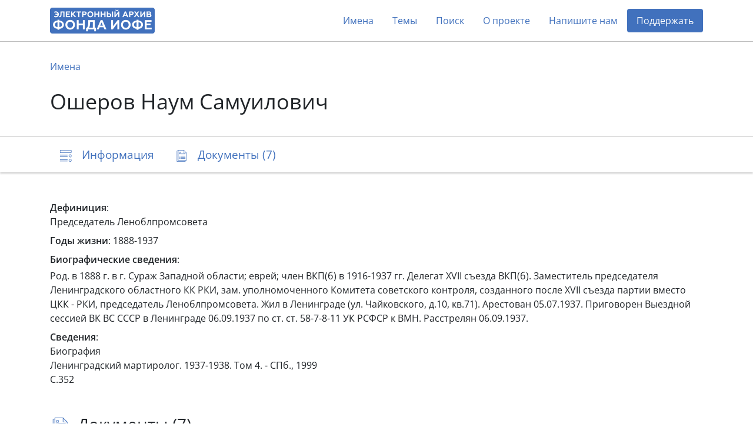

--- FILE ---
content_type: text/html; charset=utf-8
request_url: https://arch2.iofe.center/person/29006
body_size: 12268
content:
<!doctype html>
<html lang="en">
<head>
    <meta charset="utf-8">
    <meta name="viewport" content="width=device-width, initial-scale=1, shrink-to-fit=no">
    
    
    
        <meta name="description" content="Председатель Леноблпромсовета">
    
    
    <meta name="google-site-verification" content="3vMgGgvJbOLXZZ66VF9Lc_tNPnH-Lhhm3PbLRn_iGrY">
    <meta name="yandex-verification" content="6bfd8892085f5f29">
    <title>Ошеров Наум Самуилович - Электронный архив Фонда Иофе</title>
    <link rel="stylesheet" href="/static/dist/piter.6359cd566816.css">
    <link rel="icon" href="/static/piter/favicon.9ac7eed85f58.png">

    
    
        <script async src="https://www.googletagmanager.com/gtag/js?id="></script>
        <script>
            window.dataLayer = window.dataLayer || [];
            function gtag(){ dataLayer.push(arguments); }
            gtag('js', new Date());
            gtag('config', 'G-VB8N78JMGC');
        </script>
    

    
        <script type="text/javascript">
           (function(m,e,t,r,i,k,a){m[i]=m[i]||function(){(m[i].a=m[i].a||[]).push(arguments)};
           m[i].l=1*new Date();k=e.createElement(t),a=e.getElementsByTagName(t)[0],k.async=1,k.src=r,a.parentNode.insertBefore(k,a)})
           (window, document, "script", "https://mc.yandex.ru/metrika/tag.js", "ym");

           ym(69675436, "init", {
                clickmap: true,
                trackLinks: true,
                accurateTrackBounce: true,
                webvisor: true,
           });
        </script>
        <noscript><div><img src="https://mc.yandex.ru/watch/69675436" style="position:absolute; left:-9999px;" alt=""></div></noscript>
    

    
        <script>
            window.sentryUrl = 'https://9faa0165860a47b5b0adb591545e005f@o1120293.ingest.sentry.io/6219175';
        </script>
    


    
</head>
<body class="d-flex flex-column">
    <header id="header">
        <div class="container">
            <nav class="navbar navbar-expand-lg navbar-light">
                <a href="/" class="navbar-brand">
                    <img src="/static/piter/images/logo.832244587468.png">
                </a>

                <button class="navbar-toggler collapsed" type="button" data-toggle="collapse" data-target="#navbarNav" aria-controls="navbarNav" aria-expanded="false" aria-label="Toggle navigation">
                    <span class="navbar-toggler-icon"></span>
                </button>

                <div class="collapse navbar-collapse" id="navbarNav">
                    <ul class="navbar-nav ml-auto">
                        <li class="nav-item">
                            <a class="nav-link" href="/persons">Имена</a>
                        </li>
                        <li class="nav-item">
                            <a class="nav-link" href="/theme-groups">Темы</a>
                        </li>
                        
                        <li class="nav-item">
                            <a class="nav-link" href="/search">Поиск</a>
                        </li>
                        <li class="nav-item">
                            <a class="nav-link" href="/about">О проекте</a>
                        </li>
                        
                            <li class="nav-item">
                                <a class="nav-link contact-us-button">Напишите нам</a>
                            </li>
                        

                        

                        
                            <li class="nav-item">
                                <a href="/donate" class="nav-link" style="background-color: #4171bd; color: #fff !important; border-radius: 4px;">Поддержать</a>
                            </li>
                        
                    </ul>
                </div>
            </nav>
        </div>
    </header>

    <main role="main" >
        
    <div class="jumbotron">
        <div class="container">
            <nav>
                <ol class="breadcrumb">
                    <li class="breadcrumb-item"><a href="/persons">Имена</a></li>
                </ol>
            </nav>

            

            <h1>Ошеров Наум Самуилович</h1>
        </div>
    </div>

    <nav class="navbar navbar-light sticky-top">
        <div id="navbar" class="container">
            <ul class="nav nav-pills">
                <li class="nav-item">
                    <a class="nav-link" href="#description">
                        <span class="icon-description-outline icon-navbar"></span>
                        <span class="d-none d-md-inline">Информация</span>
                    </a>
                </li>

                

                

                
                    <li class="nav-item">
                        <a class="nav-link" href="#documents">
                            <span class="icon-docs-outline icon-navbar"></span>
                            <span class="d-none d-md-inline">Документы (7)</span>
                            <span class="d-md-none">7</span>
                        </a>
                    </li>
                
            </ul>
        </div>
    </nav>

    <div class="container mt-5">
        <div id="description">
            


    <div class="mb-2"><b>Дефиниция</b>: <p>Председатель Леноблпромсовета</p></div>



    <div class="mb-2"><b>Годы жизни</b>: 1888-1937</div>



    <div class="mb-1"><b>Биографические сведения</b>:</div>
    <p>Род. в 1888 г. в г. Сураж Западной области; еврей; член ВКП(б) в 1916-1937 гг. Делегат XVII съезда ВКП(б). Заместитель председателя Ленинградского областного КК РКИ, зам. уполномоченного Комитета советского контроля, созданного после XVII съезда партии вместо ЦКК - РКИ, председатель Леноблпромсовета.&nbsp;Жил в Ленинграде (ул. Чайковского, д.10, кв.71). Арестован 05.07.1937. Приговорен Выездной сессией ВК ВС СССР в Ленинграде 06.09.1937 по ст. ст. 58-7-8-11 УК РСФСР к ВМН. Расстрелян 06.09.1937.</p>



    <div class="mt-2">
        <b>Сведения</b>:
        
            <div class="mb-2">
                
                    <div><p>Биография</p></div>
                

                
                    <div>
                        
                            Ленинградский мартиролог. 1937-1938. Том 4. - СПб., 1999
                        
                    </div>
                

                
                    <div><p>С.352</p></div>
                
            </div>
        
    </div>


            

            

            
        </div>

        


        

        
    <h3 id="documents">
        <span class="icon-docs-outline icon-title"></span>
        Документы (7)
    </h3>

    <div>
        
            <div id="document-5141" class="block" style="padding: 40px 0;">
                
                    <h6 class="mb-3">
                        Фонд 02 (Б-1) /
                        Опись 1 /
                        Дело <a href="/case/225">Авдашев Николай Кузьмич</a>
                    </h6>
                

                <h5>
                    <a class="document-link" onclick="documentLinkClick('https://arch2.iofe.center/person/29006#document-5141')"></a>

                    

                    1. Письмо Авдашева Н.К. от 07.03.1936 на имя Сталина И.В. с просьбой проверить его работу и пересмотреть решение об исключении Авдашева Н.К. из рядов ВКП(б).
                </h5>

                <div class="row">
                    <div class="col-lg-6">
                        

                        

                        

                        
                            <div class="section">
                                
                                    <span class="icon-image icon-doc"></span>
                                

                                <div>
                                    <div>4 листа, 4 изображения, машинописная копия</div>

                                    <div class="d-flex align-content-stretch flex-wrap">
                                        
                                            <img class="doc-image lazy" data-src="https://archmem.ams3.digitaloceanspaces.com/previews/zWmdyOzHKn9J6UZ.jpg" original-src="https://archmem.ams3.digitaloceanspaces.com/images/NJhvPjQ19Tdb1ZG.jpg" alt=""  style="margin: 10px;">
                                        
                                            <img class="doc-image lazy" data-src="https://archmem.ams3.digitaloceanspaces.com/previews/wMYQKlalyOiWTuY.jpg" original-src="https://archmem.ams3.digitaloceanspaces.com/images/IysmexG0izcWxN5.jpg" alt=""  style="margin: 10px;">
                                        
                                            <img class="doc-image lazy" data-src="https://archmem.ams3.digitaloceanspaces.com/previews/hBYM4OSWa8X34wl.jpg" original-src="https://archmem.ams3.digitaloceanspaces.com/images/gDTqEqif10WhnHV.jpg" alt=""  style="margin: 10px;">
                                        
                                            <img class="doc-image lazy" data-src="https://archmem.ams3.digitaloceanspaces.com/previews/4125nimApvhSDYD.jpg" original-src="https://archmem.ams3.digitaloceanspaces.com/images/5RiZEEDmkk9kzDP.jpg" alt=""  style="margin: 10px;">
                                        
                                    </div>
                                </div>
                            </div>
                        
                    </div>

                    <div class="col-lg-6">
                        
                            <div class="section">
                                <span class="icon-doc icon-user"></span>

                                <div class="readmore">
                                    
                                        <a href="/person/1576">Авдашев Николай Кузьмич</a>,
                                    
                                        <a href="/person/36767">Сталин Иосиф Виссарионович</a>,
                                    
                                        <a href="/person/75178">Сиверс Рудольф Фердинандович</a>,
                                    
                                        <a href="/person/15224">Зиновьев (Радомысльский) Григорий Евсеевич</a>,
                                    
                                        <a href="/person/75179">Калачев</a>,
                                    
                                        <a href="/person/75180">Крицберг</a>,
                                    
                                        <a href="/person/75181">Киселев</a>,
                                    
                                        <a href="/person/29006">Ошеров Наум Самуилович</a>,
                                    
                                        <a href="/person/75183">Давыдов М.П.</a>,
                                    
                                        <a href="/person/75184">Зуев</a>,
                                    
                                        <a href="/person/75185">Лунев А.</a>,
                                    
                                        <a href="/person/36160">Соболев Сергей Михайлович</a>,
                                    
                                        <a href="/person/17942">Киров Сергей Миронович</a>,
                                    
                                        <a href="/person/75189">Борухович</a>,
                                    
                                        <a href="/person/75190">Шацкий Абрам Григорьевич</a>,
                                    
                                        <a href="/person/75191">Соловьев Ф.П.</a>,
                                    
                                        <a href="/person/75192">Рысенберг</a>,
                                    
                                        <a href="/person/75193">Карякин Ф.</a>,
                                    
                                        <a href="/person/75194">Кондрашов Константин Васильевич</a>,
                                    
                                        <a href="/person/75195">Колосов</a>,
                                    
                                        <a href="/person/75196">Житомирский</a>,
                                    
                                        <a href="/person/75197">Блюмгартен</a>,
                                    
                                        <a href="/person/75198">Апполонов</a>,
                                    
                                        <a href="/person/75199">Копчик</a>
                                    
                                </div>
                            </div>
                        

                        
    <div class="section mb-2">
        <span class="icon-doc icon-calendar"></span>
        <div>
            
                1936
                
            
        </div>
    </div>

                    </div>
                </div>
            </div>
        
            <div id="document-5144" class="block" style="padding: 40px 0;">
                
                    <h6 class="mb-3">
                        Фонд 02 (Б-1) /
                        Опись 1 /
                        Дело <a href="/case/225">Авдашев Николай Кузьмич</a>
                    </h6>
                

                <h5>
                    <a class="document-link" onclick="documentLinkClick('https://arch2.iofe.center/person/29006#document-5144')"></a>

                    

                    2. Письмо Авдашева Н.К.  от 21.06.1936 на имя Калинина М.И. с рассказом о своей работе и с просьбой пересмотреть решение о его исключении из рядов ВКП(б).
                </h5>

                <div class="row">
                    <div class="col-lg-6">
                        

                        

                        

                        
                            <div class="section">
                                
                                    <span class="icon-image icon-doc"></span>
                                

                                <div>
                                    <div>5 листов, 5 изображений, машинописная копия</div>

                                    <div class="d-flex align-content-stretch flex-wrap">
                                        
                                            <img class="doc-image lazy" data-src="https://archmem.ams3.digitaloceanspaces.com/previews/7nfpQnDgM93mn5J.jpg" original-src="https://archmem.ams3.digitaloceanspaces.com/images/4jknh6s0IUN1kZS.jpg" alt=""  style="margin: 10px;">
                                        
                                            <img class="doc-image lazy" data-src="https://archmem.ams3.digitaloceanspaces.com/previews/i3hl7BcdFHcH8TG.jpg" original-src="https://archmem.ams3.digitaloceanspaces.com/images/2EU8LjTe9D2ElBy.jpg" alt=""  style="margin: 10px;">
                                        
                                            <img class="doc-image lazy" data-src="https://archmem.ams3.digitaloceanspaces.com/previews/RXWyHRIuqEzWHvp.jpg" original-src="https://archmem.ams3.digitaloceanspaces.com/images/c2wuPv5nVmugGUH.jpg" alt=""  style="margin: 10px;">
                                        
                                            <img class="doc-image lazy" data-src="https://archmem.ams3.digitaloceanspaces.com/previews/NY117WDYdzqWzQ3.jpg" original-src="https://archmem.ams3.digitaloceanspaces.com/images/beTjQmNYAbBLYEl.jpg" alt=""  style="margin: 10px;">
                                        
                                            <img class="doc-image lazy" data-src="https://archmem.ams3.digitaloceanspaces.com/previews/GrPWEvgX7RIM13Y.jpg" original-src="https://archmem.ams3.digitaloceanspaces.com/images/RTiQfeIO4WHZtjI.jpg" alt=""  style="margin: 10px;">
                                        
                                    </div>
                                </div>
                            </div>
                        
                    </div>

                    <div class="col-lg-6">
                        
                            <div class="section">
                                <span class="icon-doc icon-user"></span>

                                <div class="readmore">
                                    
                                        <a href="/person/1576">Авдашев Николай Кузьмич</a>,
                                    
                                        <a href="/person/16752">Калинин Михаил Иванович</a>,
                                    
                                        <a href="/person/13565">Ежов Николай Иванович</a>,
                                    
                                        <a href="/person/14090">Жданов Андрей Александрович</a>,
                                    
                                        <a href="/person/36767">Сталин Иосиф Виссарионович</a>,
                                    
                                        <a href="/person/75178">Сиверс Рудольф Фердинандович</a>,
                                    
                                        <a href="/person/75200">Хаустов Флавиан Павлович</a>,
                                    
                                        <a href="/person/75196">Житомирский</a>,
                                    
                                        <a href="/person/75201">Гуров</a>,
                                    
                                        <a href="/person/75202">Сальников</a>,
                                    
                                        <a href="/person/75203">Жидков</a>,
                                    
                                        <a href="/person/75197">Блюмгартен</a>,
                                    
                                        <a href="/person/75190">Шацкий Абрам Григорьевич</a>,
                                    
                                        <a href="/person/75204">Евдокимов</a>,
                                    
                                        <a href="/person/75205">Пивоваров</a>,
                                    
                                        <a href="/person/75194">Кондрашов Константин Васильевич</a>,
                                    
                                        <a href="/person/75198">Апполонов</a>,
                                    
                                        <a href="/person/75199">Копчик</a>,
                                    
                                        <a href="/person/15224">Зиновьев (Радомысльский) Григорий Евсеевич</a>,
                                    
                                        <a href="/person/29006">Ошеров Наум Самуилович</a>,
                                    
                                        <a href="/person/75179">Калачев</a>,
                                    
                                        <a href="/person/75185">Лунев А.</a>,
                                    
                                        <a href="/person/75206">Лебедев Г.Д.</a>,
                                    
                                        <a href="/person/75191">Соловьев Ф.П.</a>,
                                    
                                        <a href="/person/75207">Жук</a>,
                                    
                                        <a href="/person/75208">Егоров</a>,
                                    
                                        <a href="/person/75209">Лукьянов</a>,
                                    
                                        <a href="/person/8">Анцелович Наум Маркович</a>
                                    
                                </div>
                            </div>
                        

                        
    <div class="section mb-2">
        <span class="icon-doc icon-calendar"></span>
        <div>
            
                1936
                
            
        </div>
    </div>

                    </div>
                </div>
            </div>
        
            <div id="document-38124" class="block" style="padding: 40px 0;">
                
                    <h6 class="mb-3">
                        Фонд 02 (Б-1) /
                        Опись 1 /
                        Дело <a href="/case/11735">Скобелев Виктор Ефимович</a>
                    </h6>
                

                <h5>
                    <a class="document-link" onclick="documentLinkClick('https://arch2.iofe.center/person/29006#document-38124')"></a>

                    

                    4. Воспоминания профессора Скобелева В.Е. «Ленинградский трамвай в моей жизни», 1992 г.
                </h5>

                <div class="row">
                    <div class="col-lg-6">
                        

                        

                        

                        
                            <div class="section">
                                
                                    <span class="icon-image icon-doc"></span>
                                

                                <div>
                                    <div>13 листа, 13 изображения, машинопись</div>

                                    <div class="d-flex align-content-stretch flex-wrap">
                                        
                                            <img class="doc-image lazy" data-src="https://archmem.ams3.digitaloceanspaces.com/previews/w0Rc2oAe2MptHYD.jpg" original-src="https://archmem.ams3.digitaloceanspaces.com/images/0os0SnAVqSBHvtn.jpg" alt=""  style="margin: 10px;">
                                        
                                            <img class="doc-image lazy" data-src="https://archmem.ams3.digitaloceanspaces.com/previews/ZzUUlZ9E8Tcp55Q.jpg" original-src="https://archmem.ams3.digitaloceanspaces.com/images/hB7irCCeGhSUjz1.jpg" alt=""  style="margin: 10px;">
                                        
                                            <img class="doc-image lazy" data-src="https://archmem.ams3.digitaloceanspaces.com/previews/Rpw7rJLQsHI8oo7.jpg" original-src="https://archmem.ams3.digitaloceanspaces.com/images/jcluAEoRFXbBSNX.jpg" alt=""  style="margin: 10px;">
                                        
                                            <img class="doc-image lazy" data-src="https://archmem.ams3.digitaloceanspaces.com/previews/gNqIXoU7qfNcVI3.jpg" original-src="https://archmem.ams3.digitaloceanspaces.com/images/WK31zZ2mPms3UYp.jpg" alt=""  style="margin: 10px;">
                                        
                                            <img class="doc-image lazy" data-src="https://archmem.ams3.digitaloceanspaces.com/previews/SXoRiEbecDhd2wn.jpg" original-src="https://archmem.ams3.digitaloceanspaces.com/images/9fqZ0QZRTzKTvRM.jpg" alt=""  style="margin: 10px;">
                                        
                                            <img class="doc-image lazy" data-src="https://archmem.ams3.digitaloceanspaces.com/previews/eqguBWWA0ElrPWS.jpg" original-src="https://archmem.ams3.digitaloceanspaces.com/images/jt2qgXRGlra70cO.jpg" alt=""  style="margin: 10px;">
                                        
                                            <img class="doc-image lazy" data-src="https://archmem.ams3.digitaloceanspaces.com/previews/x4WcP8yQh61rHnS.jpg" original-src="https://archmem.ams3.digitaloceanspaces.com/images/cQ060Jk5FjeWJqr.jpg" alt=""  style="margin: 10px;">
                                        
                                            <img class="doc-image lazy" data-src="https://archmem.ams3.digitaloceanspaces.com/previews/rWdCzVd8WSOCobL.jpg" original-src="https://archmem.ams3.digitaloceanspaces.com/images/xbjEbZwKFKGlQgp.jpg" alt=""  style="margin: 10px;">
                                        
                                            <img class="doc-image lazy" data-src="https://archmem.ams3.digitaloceanspaces.com/previews/Y8JU4Tf9GVe1eFv.jpg" original-src="https://archmem.ams3.digitaloceanspaces.com/images/HKa925vtcEFF6JJ.jpg" alt=""  style="margin: 10px;">
                                        
                                            <img class="doc-image lazy" data-src="https://archmem.ams3.digitaloceanspaces.com/previews/sB5aSOvCBrxLqTR.jpg" original-src="https://archmem.ams3.digitaloceanspaces.com/images/4LOgcbnqqajz4gH.jpg" alt=""  style="margin: 10px;">
                                        
                                            <img class="doc-image lazy" data-src="https://archmem.ams3.digitaloceanspaces.com/previews/a8jFszwgTGLXmiM.jpg" original-src="https://archmem.ams3.digitaloceanspaces.com/images/uP4J5BsNrkVsFlQ.jpg" alt=""  style="margin: 10px;">
                                        
                                            <img class="doc-image lazy" data-src="https://archmem.ams3.digitaloceanspaces.com/previews/kVnzPycpkzPyrQg.jpg" original-src="https://archmem.ams3.digitaloceanspaces.com/images/BCJxPorA8X1xEvN.jpg" alt=""  style="margin: 10px;">
                                        
                                            <img class="doc-image lazy" data-src="https://archmem.ams3.digitaloceanspaces.com/previews/Uy6Z4bTRxgYKQXI.jpg" original-src="https://archmem.ams3.digitaloceanspaces.com/images/4lhQfO3w7g55XrX.jpg" alt=""  style="margin: 10px;">
                                        
                                    </div>
                                </div>
                            </div>
                        
                    </div>

                    <div class="col-lg-6">
                        
                            <div class="section">
                                <span class="icon-doc icon-user"></span>

                                <div class="readmore">
                                    
                                        <a href="/person/35601">Скобелев Виктор Ефимович</a>,
                                    
                                        <a href="/person/81946">Шевалин Вадим Александрович</a>,
                                    
                                        <a href="/person/81947">Шрамков Евгений Георгиевич</a>,
                                    
                                        <a href="/person/81948">Каменский Михаил Давидович</a>,
                                    
                                        <a href="/person/81950">Ефремов Дмитрий Васильевич</a>,
                                    
                                        <a href="/person/81952">Лебедев Алексей Борисович</a>,
                                    
                                        <a href="/person/81953">Долголенко Юрий Владимирович</a>,
                                    
                                        <a href="/person/81954">Гринвальд Юлий Карлович</a>,
                                    
                                        <a href="/person/81955">Штерцер Оскар Николаевич</a>,
                                    
                                        <a href="/person/81956">Зильберталь Абрам Хаимович</a>,
                                    
                                        <a href="/person/81957">Чернецов</a>,
                                    
                                        <a href="/person/81958">Хальтунен Виктор Васильевич</a>,
                                    
                                        <a href="/person/81959">Стасенко Владимир Федорович</a>,
                                    
                                        <a href="/person/81960">Кнерель Григорий Михайлович</a>,
                                    
                                        <a href="/person/81961">Гурин Кирилл</a>,
                                    
                                        <a href="/person/81962">Гурин Тимофей</a>,
                                    
                                        <a href="/person/81963">Козлов Николай Осипович</a>,
                                    
                                        <a href="/person/81964">Козлов Иван Филиппович</a>,
                                    
                                        <a href="/person/81965">Белунский</a>,
                                    
                                        <a href="/person/29006">Ошеров Наум Самуилович</a>,
                                    
                                        <a href="/person/81966">Дунский Никифор Илларионович</a>,
                                    
                                        <a href="/person/81974">Кондратьев Дмитрий Иванович</a>,
                                    
                                        <a href="/person/81975">Сидоров Николай Николаевич</a>,
                                    
                                        <a href="/person/81976">Кинд Владимир</a>,
                                    
                                        <a href="/person/81977">Кинд Нина Ефимовна</a>,
                                    
                                        <a href="/person/40430">Фрушкин Лев Лазаревич</a>,
                                    
                                        <a href="/person/11639">Гусев Александр Михайлович</a>,
                                    
                                        <a href="/person/81978">Яковлев Павел Иванович</a>,
                                    
                                        <a href="/person/81980">Сорока Михаил Хрисанфович</a>,
                                    
                                        <a href="/person/81981">Романов Георгий Иванович</a>,
                                    
                                        <a href="/person/81982">Чесноков</a>,
                                    
                                        <a href="/person/81983">Беляков Виктор Андреевич</a>,
                                    
                                        <a href="/person/81984">Кулаков Борис Михайлович</a>
                                    
                                </div>
                            </div>
                        

                        
    <div class="section mb-2">
        <span class="icon-doc icon-calendar"></span>
        <div>
            
                1992
                
            
        </div>
    </div>

                    </div>
                </div>
            </div>
        
            <div id="document-5140" class="block" style="padding: 40px 0;">
                
                    <h6 class="mb-3">
                        Фонд 02 (Б-1) /
                        Опись 1 /
                        Дело <a href="/case/225">Авдашев Николай Кузьмич</a>
                    </h6>
                

                <h5>
                    <a class="document-link" onclick="documentLinkClick('https://arch2.iofe.center/person/29006#document-5140')"></a>

                    

                    6. Алфавитный указатель к биографии Авдашева Н.К.
                </h5>

                <div class="row">
                    <div class="col-lg-6">
                        

                        

                        

                        
                            <div class="section">
                                
                                    <span class="icon-image icon-doc"></span>
                                

                                <div>
                                    <div>1 лист, 1 изображение, рукопись</div>

                                    <div class="d-flex align-content-stretch flex-wrap">
                                        
                                            <img class="doc-image lazy" data-src="https://archmem.ams3.digitaloceanspaces.com/previews/wOf3pbfeazfqtFq.jpg" original-src="https://archmem.ams3.digitaloceanspaces.com/images/brg9qwGhzolvSPz.jpg" alt=""  style="margin: 10px;">
                                        
                                    </div>
                                </div>
                            </div>
                        
                    </div>

                    <div class="col-lg-6">
                        
                            <div class="section">
                                <span class="icon-doc icon-user"></span>

                                <div class="readmore">
                                    
                                        <a href="/person/1576">Авдашев Николай Кузьмич</a>,
                                    
                                        <a href="/person/75198">Апполонов</a>,
                                    
                                        <a href="/person/75189">Борухович</a>,
                                    
                                        <a href="/person/75197">Блюмгартен</a>,
                                    
                                        <a href="/person/75201">Гуров</a>,
                                    
                                        <a href="/person/75183">Давыдов М.П.</a>,
                                    
                                        <a href="/person/75204">Евдокимов</a>,
                                    
                                        <a href="/person/75196">Житомирский</a>,
                                    
                                        <a href="/person/15224">Зиновьев (Радомысльский) Григорий Евсеевич</a>,
                                    
                                        <a href="/person/75184">Зуев</a>,
                                    
                                        <a href="/person/75179">Калачев</a>,
                                    
                                        <a href="/person/75193">Карякин Ф.</a>,
                                    
                                        <a href="/person/75181">Киселев</a>,
                                    
                                        <a href="/person/75195">Колосов</a>,
                                    
                                        <a href="/person/75199">Копчик</a>,
                                    
                                        <a href="/person/75194">Кондрашов Константин Васильевич</a>,
                                    
                                        <a href="/person/75180">Крицберг</a>,
                                    
                                        <a href="/person/75185">Лунев А.</a>,
                                    
                                        <a href="/person/29006">Ошеров Наум Самуилович</a>,
                                    
                                        <a href="/person/75192">Рысенберг</a>,
                                    
                                        <a href="/person/75202">Сальников</a>,
                                    
                                        <a href="/person/75191">Соловьев Ф.П.</a>,
                                    
                                        <a href="/person/36160">Соболев Сергей Михайлович</a>
                                    
                                </div>
                            </div>
                        

                        
                    </div>
                </div>
            </div>
        
            <div id="document-13682" class="block" style="padding: 40px 0;">
                
                    <h6 class="mb-3">
                        Фонд 017 (К-1) /
                        Опись 1 /
                        Дело <a href="/case/1540">031</a>
                    </h6>
                

                <h5>
                    <a class="document-link" onclick="documentLinkClick('https://arch2.iofe.center/person/29006#document-13682')"></a>

                    

                    15. Протокол допроса обвиняемого Низовцева П.Л. от 26.07.1937 с показаниями об обстоятельствах его &quot;вовлечения в антисоветскую организацию правых&quot;, о его &quot;контрреволюционной и шпионской  деятельности&quot;, в которую он был вовлечен женой Карпицкой А.Я. и с перечнем &quot;участников антисоветской организации&quot; (присоединенный файл) [листы арх. дела – 17-32].
                </h5>

                <div class="row">
                    <div class="col-lg-6">
                        

                        

                        
                            <div class="section">
                                <span class="doc-icon icon-doc"></span>

                                
    <div class="mt-1">
        <a href="https://archmem.ams3.digitaloceanspaces.com/files/G3oZhGyNzuU5NLO.pdf" target="_blank" rel="noopener">Ф17_031_15_Протокол допроса обвиняемого Низовцева П.Л. от 26.07.1937.</a> , pdf
        
    </div>

                            </div>
                        

                        
                            <div class="section">
                                
                                    <span class="icon-image icon-doc"></span>
                                

                                <div>
                                    <div>16 листов, 16 изображений, файл (присоединённый)</div>

                                    <div class="d-flex align-content-stretch flex-wrap">
                                        
                                            <img class="doc-image lazy" data-src="https://archmem.ams3.digitaloceanspaces.com/previews/TrKapvSyOh9R3ps.jpg" original-src="https://archmem.ams3.digitaloceanspaces.com/images/NGxXQRCcIMv3MM0.jpg" alt=""  style="margin: 10px;">
                                        
                                            <img class="doc-image lazy" data-src="https://archmem.ams3.digitaloceanspaces.com/previews/scX9BsQAOT8PG7L.jpg" original-src="https://archmem.ams3.digitaloceanspaces.com/images/xg6r767Fba0RkMl.jpg" alt=""  style="margin: 10px;">
                                        
                                            <img class="doc-image lazy" data-src="https://archmem.ams3.digitaloceanspaces.com/previews/8W0HxvNfjmmFONI.jpg" original-src="https://archmem.ams3.digitaloceanspaces.com/images/XEBUXvFDq90Lh6g.jpg" alt=""  style="margin: 10px;">
                                        
                                            <img class="doc-image lazy" data-src="https://archmem.ams3.digitaloceanspaces.com/previews/zZLd9EC841PN1VD.jpg" original-src="https://archmem.ams3.digitaloceanspaces.com/images/2S9PHVA48MO72T7.jpg" alt=""  style="margin: 10px;">
                                        
                                            <img class="doc-image lazy" data-src="https://archmem.ams3.digitaloceanspaces.com/previews/FQoRoLnHipFpIkT.jpg" original-src="https://archmem.ams3.digitaloceanspaces.com/images/fZmqp4LbgBbU9ZX.jpg" alt=""  style="margin: 10px;">
                                        
                                            <img class="doc-image lazy" data-src="https://archmem.ams3.digitaloceanspaces.com/previews/6ldrvMK0HFJxTZI.jpg" original-src="https://archmem.ams3.digitaloceanspaces.com/images/xxfMbDNwuR4l0Jt.jpg" alt=""  style="margin: 10px;">
                                        
                                            <img class="doc-image lazy" data-src="https://archmem.ams3.digitaloceanspaces.com/previews/DFBskHYPY6chsil.jpg" original-src="https://archmem.ams3.digitaloceanspaces.com/images/VWjhxtMqs1g1rWv.jpg" alt=""  style="margin: 10px;">
                                        
                                            <img class="doc-image lazy" data-src="https://archmem.ams3.digitaloceanspaces.com/previews/AydWRYxqwc3Yk98.jpg" original-src="https://archmem.ams3.digitaloceanspaces.com/images/5JivWCbmUEOFhIQ.jpg" alt=""  style="margin: 10px;">
                                        
                                            <img class="doc-image lazy" data-src="https://archmem.ams3.digitaloceanspaces.com/previews/ZMZUm9aAd7194Ve.jpg" original-src="https://archmem.ams3.digitaloceanspaces.com/images/r8aZJMiktN4Ht3w.jpg" alt=""  style="margin: 10px;">
                                        
                                            <img class="doc-image lazy" data-src="https://archmem.ams3.digitaloceanspaces.com/previews/DkEfI36EussBCSP.jpg" original-src="https://archmem.ams3.digitaloceanspaces.com/images/D9uHbl0Yq6G424f.jpg" alt=""  style="margin: 10px;">
                                        
                                            <img class="doc-image lazy" data-src="https://archmem.ams3.digitaloceanspaces.com/previews/Arr5alUDhfjJU5A.jpg" original-src="https://archmem.ams3.digitaloceanspaces.com/images/XWsZJunTgGljeb3.jpg" alt=""  style="margin: 10px;">
                                        
                                            <img class="doc-image lazy" data-src="https://archmem.ams3.digitaloceanspaces.com/previews/ZQ2IItK6dkvUdJ9.jpg" original-src="https://archmem.ams3.digitaloceanspaces.com/images/IyUfc1NEcKZyti6.jpg" alt=""  style="margin: 10px;">
                                        
                                            <img class="doc-image lazy" data-src="https://archmem.ams3.digitaloceanspaces.com/previews/BigINqyRKSSMW0h.jpg" original-src="https://archmem.ams3.digitaloceanspaces.com/images/mNsujGslYaRPAKv.jpg" alt=""  style="margin: 10px;">
                                        
                                            <img class="doc-image lazy" data-src="https://archmem.ams3.digitaloceanspaces.com/previews/N3ToyKI3kwPv6zt.jpg" original-src="https://archmem.ams3.digitaloceanspaces.com/images/UNcAKiLYu21qCe1.jpg" alt=""  style="margin: 10px;">
                                        
                                            <img class="doc-image lazy" data-src="https://archmem.ams3.digitaloceanspaces.com/previews/2L3YqDwUzhifnpw.jpg" original-src="https://archmem.ams3.digitaloceanspaces.com/images/CGfoNnAgmFRhRyV.jpg" alt=""  style="margin: 10px;">
                                        
                                            <img class="doc-image lazy" data-src="https://archmem.ams3.digitaloceanspaces.com/previews/BuIJTk3vTW8H2ij.jpg" original-src="https://archmem.ams3.digitaloceanspaces.com/images/z4rL8TsXiU3n2De.jpg" alt=""  style="margin: 10px;">
                                        
                                    </div>
                                </div>
                            </div>
                        
                    </div>

                    <div class="col-lg-6">
                        
                            <div class="section">
                                <span class="icon-doc icon-user"></span>

                                <div class="readmore">
                                    
                                        <a href="/person/2119">Алексеев Петр Алексеевич</a>,
                                    
                                        <a href="/person/2900">Аполоник Адам Маркович</a>,
                                    
                                        <a href="/person/3882">Баргунов</a>,
                                    
                                        <a href="/person/4621">Беляков Г.(Ф.?)</a>,
                                    
                                        <a href="/person/5342">Богданов</a>,
                                    
                                        <a href="/person/5751">Боргачев</a>,
                                    
                                        <a href="/person/6362">Буденый Григорий Иванович</a>,
                                    
                                        <a href="/person/6452">Булак-Булахович Станислав  Никодимович</a>,
                                    
                                        <a href="/person/6724">Бухарин Николай Иванович</a>,
                                    
                                        <a href="/person/6778">Бушуев Павел Иванович</a>,
                                    
                                        <a href="/person/7900">Винзберг Роза</a>,
                                    
                                        <a href="/person/8677">Воронков</a>,
                                    
                                        <a href="/person/9336">Гантман Саул Ноевич</a>,
                                    
                                        <a href="/person/10209">Головешко</a>,
                                    
                                        <a href="/person/10783">Горячев</a>,
                                    
                                        <a href="/person/11017">Грибов</a>,
                                    
                                        <a href="/person/11737">Гюллинг Эдвард Александрович</a>,
                                    
                                        <a href="/person/12261">Десов П.А.</a>,
                                    
                                        <a href="/person/13697">Емельянов</a>,
                                    
                                        <a href="/person/13900">Ершов</a>,
                                    
                                        <a href="/person/14262">Жук</a>,
                                    
                                        <a href="/person/77733">Заковский Леонид Михайлович</a>,
                                    
                                        <a href="/person/15130">Зернов Михаил Николаевич</a>,
                                    
                                        <a href="/person/15224">Зиновьев (Радомысльский) Григорий Евсеевич</a>,
                                    
                                        <a href="/person/15611">Иванов Абрам Михайлович</a>,
                                    
                                        <a href="/person/15672">Иванов Георгий Васильевич</a>,
                                    
                                        <a href="/person/16328">Ирклис Петр Андреевич</a>,
                                    
                                        <a href="/person/17263">Карпицкая Анна Яковлевна</a>,
                                    
                                        <a href="/person/17273">Карпицкая Мария Яковлевна</a>,
                                    
                                        <a href="/person/17288">Карпов, УГБ ЛО</a>,
                                    
                                        <a href="/person/17942">Киров Сергей Миронович</a>,
                                    
                                        <a href="/person/18643">Кодацкий (Кадацкий) Иван Федорович</a>,
                                    
                                        <a href="/person/18927">Колгушкин</a>,
                                    
                                        <a href="/person/19161">Комаров Николай Павлович</a>,
                                    
                                        <a href="/person/19274">Кондратьев Иван И.</a>,
                                    
                                        <a href="/person/19283">Кондратьев Тарас Кондратьевич</a>,
                                    
                                        <a href="/person/19723">Королев Павел</a>,
                                    
                                        <a href="/person/23231">Лобов Семен Семенович</a>,
                                    
                                        <a href="/person/23360">Ломтев Василий Михайлович</a>,
                                    
                                        <a href="/person/24779">Маркитахин Михаил Константинович</a>,
                                    
                                        <a href="/person/26398">Моисеев И.И.</a>,
                                    
                                        <a href="/person/26941">Муценек А.А.</a>,
                                    
                                        <a href="/person/27452">Некрасов</a>,
                                    
                                        <a href="/person/27476">Неманов Анисим Петрович</a>,
                                    
                                        <a href="/person/27633">Низовцев Петр Леонтьевич</a>,
                                    
                                        <a href="/person/28179">Нужный Александр Федорович</a>,
                                    
                                        <a href="/person/29006">Ошеров Наум Самуилович</a>,
                                    
                                        <a href="/person/30787">Позерн Борис Павлович</a>,
                                    
                                        <a href="/person/32003">Пылаев Г.Н.</a>,
                                    
                                        <a href="/person/32655">Рекстин</a>,
                                    
                                        <a href="/person/32828">Ровио Густав</a>,
                                    
                                        <a href="/person/32904">Роденков Василий Васильевич</a>,
                                    
                                        <a href="/person/33099">Розов</a>,
                                    
                                        <a href="/person/34637">Светиков Иван Петрович</a>,
                                    
                                        <a href="/person/915">Струппе Петр Иванович</a>,
                                    
                                        <a href="/person/37472">Сухарькова О.П.</a>,
                                    
                                        <a href="/person/37599">Сытинская Е.Н.</a>,
                                    
                                        <a href="/person/37698">Таломов</a>,
                                    
                                        <a href="/person/38891">Туитул</a>,
                                    
                                        <a href="/person/39692">Федоров</a>,
                                    
                                        <a href="/person/41145">Царьков Федор Филатович</a>,
                                    
                                        <a href="/person/42129">Чудов Михаил Семенович</a>,
                                    
                                        <a href="/person/42408">Шапошникова Людмила Кузьминична</a>,
                                    
                                        <a href="/person/44326">Юхачева Ольга Федоровна</a>
                                    
                                </div>
                            </div>
                        

                        
    <div class="section mb-2">
        <span class="icon-doc icon-calendar"></span>
        <div>
            
                1937
                
            
        </div>
    </div>

                    </div>
                </div>
            </div>
        
            <div id="document-13692" class="block" style="padding: 40px 0;">
                
                    <h6 class="mb-3">
                        Фонд 017 (К-1) /
                        Опись 1 /
                        Дело <a href="/case/1540">031</a>
                    </h6>
                

                <h5>
                    <a class="document-link" onclick="documentLinkClick('https://arch2.iofe.center/person/29006#document-13692')"></a>

                    

                    20. Протокол допроса обвиняемого Иванова А.М. от 15.07.1937 с показаниями об обстоятельствах его &quot;вовлечения в антисоветскую организацию правых&quot;, с перечнем &quot;участников антисоветской организации&quot;, ему известных и об их &quot;вредительской деятельности&quot; (присоединенный файл) [листы арх. дела – 103-117].
                </h5>

                <div class="row">
                    <div class="col-lg-6">
                        

                        

                        
                            <div class="section">
                                <span class="doc-icon icon-doc"></span>

                                
    <div class="mt-1">
        <a href="https://archmem.ams3.digitaloceanspaces.com/files/9RqNaaLyfiQ2TQj.pdf" target="_blank" rel="noopener">Ф17_031_20_Протокол допроса обвиняемого Иванова А.М. от 15.07.1937.</a> , pdf
        
    </div>

                            </div>
                        

                        
                            <div class="section">
                                
                                    <span class="icon-image icon-doc"></span>
                                

                                <div>
                                    <div>15 листов, файл (присоединённый)</div>

                                    <div class="d-flex align-content-stretch flex-wrap">
                                        
                                            <img class="doc-image lazy" data-src="https://archmem.ams3.digitaloceanspaces.com/previews/phG874F5QQz9wzx.jpg" original-src="https://archmem.ams3.digitaloceanspaces.com/images/06rH2ZlrFYWBNNC.jpg" alt=""  style="margin: 10px;">
                                        
                                            <img class="doc-image lazy" data-src="https://archmem.ams3.digitaloceanspaces.com/previews/2TgWOQc0TkQZmaE.jpg" original-src="https://archmem.ams3.digitaloceanspaces.com/images/7MemvBYJdUiGFGC.jpg" alt=""  style="margin: 10px;">
                                        
                                            <img class="doc-image lazy" data-src="https://archmem.ams3.digitaloceanspaces.com/previews/OyzdjJ0vr7fv3Xa.jpg" original-src="https://archmem.ams3.digitaloceanspaces.com/images/vgTbMK3NlHg2r3H.jpg" alt=""  style="margin: 10px;">
                                        
                                            <img class="doc-image lazy" data-src="https://archmem.ams3.digitaloceanspaces.com/previews/9LHqhJ9JcmTxLSx.jpg" original-src="https://archmem.ams3.digitaloceanspaces.com/images/RAslQtIYo3pCiPA.jpg" alt=""  style="margin: 10px;">
                                        
                                            <img class="doc-image lazy" data-src="https://archmem.ams3.digitaloceanspaces.com/previews/dFXCuUyLFNY78Dj.jpg" original-src="https://archmem.ams3.digitaloceanspaces.com/images/AmLa3uFSZ4DktTp.jpg" alt=""  style="margin: 10px;">
                                        
                                            <img class="doc-image lazy" data-src="https://archmem.ams3.digitaloceanspaces.com/previews/Atmyuq50mBxIu4P.jpg" original-src="https://archmem.ams3.digitaloceanspaces.com/images/u884B49e3m97Ygq.jpg" alt=""  style="margin: 10px;">
                                        
                                            <img class="doc-image lazy" data-src="https://archmem.ams3.digitaloceanspaces.com/previews/11Jid4mqoBp9ULb.jpg" original-src="https://archmem.ams3.digitaloceanspaces.com/images/1s5AYo11GKnyKIl.jpg" alt=""  style="margin: 10px;">
                                        
                                            <img class="doc-image lazy" data-src="https://archmem.ams3.digitaloceanspaces.com/previews/fYoP7Sx0DpE1OYm.jpg" original-src="https://archmem.ams3.digitaloceanspaces.com/images/s87Pdxrel91Fv5y.jpg" alt=""  style="margin: 10px;">
                                        
                                            <img class="doc-image lazy" data-src="https://archmem.ams3.digitaloceanspaces.com/previews/WF61vQYfjxtxgWT.jpg" original-src="https://archmem.ams3.digitaloceanspaces.com/images/z3EusvaC37YwQdL.jpg" alt=""  style="margin: 10px;">
                                        
                                            <img class="doc-image lazy" data-src="https://archmem.ams3.digitaloceanspaces.com/previews/dOYenMCCn74fGjV.jpg" original-src="https://archmem.ams3.digitaloceanspaces.com/images/IM9Y8nlVQmCvucI.jpg" alt=""  style="margin: 10px;">
                                        
                                            <img class="doc-image lazy" data-src="https://archmem.ams3.digitaloceanspaces.com/previews/6z8PUeCaG4MMR5Y.jpg" original-src="https://archmem.ams3.digitaloceanspaces.com/images/MybXMYjUH4JaUtX.jpg" alt=""  style="margin: 10px;">
                                        
                                            <img class="doc-image lazy" data-src="https://archmem.ams3.digitaloceanspaces.com/previews/JVTwm4L5wANMmAj.jpg" original-src="https://archmem.ams3.digitaloceanspaces.com/images/TzFKKAzNUFh7NXx.jpg" alt=""  style="margin: 10px;">
                                        
                                            <img class="doc-image lazy" data-src="https://archmem.ams3.digitaloceanspaces.com/previews/g0ae2tDwvy2GFFm.jpg" original-src="https://archmem.ams3.digitaloceanspaces.com/images/YcM3QjmpHvDNiUq.jpg" alt=""  style="margin: 10px;">
                                        
                                            <img class="doc-image lazy" data-src="https://archmem.ams3.digitaloceanspaces.com/previews/pUKXc3X0ORrujM1.jpg" original-src="https://archmem.ams3.digitaloceanspaces.com/images/cQbUJC5j0kaw8Sx.jpg" alt=""  style="margin: 10px;">
                                        
                                            <img class="doc-image lazy" data-src="https://archmem.ams3.digitaloceanspaces.com/previews/6yCsRUwIgCgjG49.jpg" original-src="https://archmem.ams3.digitaloceanspaces.com/images/jEm5Uv2b5jLdVLe.jpg" alt=""  style="margin: 10px;">
                                        
                                    </div>
                                </div>
                            </div>
                        
                    </div>

                    <div class="col-lg-6">
                        
                            <div class="section">
                                <span class="icon-doc icon-user"></span>

                                <div class="readmore">
                                    
                                        <a href="/person/2119">Алексеев Петр Алексеевич</a>,
                                    
                                        <a href="/person/2278">Альберт</a>,
                                    
                                        <a href="/person/2818">Антюхин Иван Фокич</a>,
                                    
                                        <a href="/person/3279">Афанасьев</a>,
                                    
                                        <a href="/person/3295">Афанасьев С.И.</a>,
                                    
                                        <a href="/person/3404">Бабкин</a>,
                                    
                                        <a href="/person/4200">Бахутов</a>,
                                    
                                        <a href="/person/5356">Богданов</a>,
                                    
                                        <a href="/person/6276">Брычков</a>,
                                    
                                        <a href="/person/6340">Бугаев</a>,
                                    
                                        <a href="/person/7263">Васильев Иван Васильевич</a>,
                                    
                                        <a href="/person/10441">Гондельберг</a>,
                                    
                                        <a href="/person/10627">Горелик</a>,
                                    
                                        <a href="/person/10737">Горский</a>,
                                    
                                        <a href="/person/11059">Григорук</a>,
                                    
                                        <a href="/person/12261">Десов П.А.</a>,
                                    
                                        <a href="/person/12958">Драницын Николай Степанович</a>,
                                    
                                        <a href="/person/14090">Жданов Андрей Александрович</a>,
                                    
                                        <a href="/person/14209">Жилевич В.В.</a>,
                                    
                                        <a href="/person/14472">Завальнев Альберт</a>,
                                    
                                        <a href="/person/77733">Заковский Леонид Михайлович</a>,
                                    
                                        <a href="/person/15130">Зернов Михаил Николаевич</a>,
                                    
                                        <a href="/person/15198">Зимин</a>,
                                    
                                        <a href="/person/15611">Иванов Абрам Михайлович</a>,
                                    
                                        <a href="/person/15870">Иванченко</a>,
                                    
                                        <a href="/person/17942">Киров Сергей Миронович</a>,
                                    
                                        <a href="/person/18643">Кодацкий (Кадацкий) Иван Федорович</a>,
                                    
                                        <a href="/person/19305">Кондриков Василий Иванович</a>,
                                    
                                        <a href="/person/19602">Коркин Петр Андреевич</a>,
                                    
                                        <a href="/person/19723">Королев Павел</a>,
                                    
                                        <a href="/person/22572">Лежава А.М.</a>,
                                    
                                        <a href="/person/23231">Лобов Семен Семенович</a>,
                                    
                                        <a href="/person/23617">Луначарский Анатолий Васильевич</a>,
                                    
                                        <a href="/person/26250">Михельман Адам Давыдович</a>,
                                    
                                        <a href="/person/27476">Неманов Анисим Петрович</a>,
                                    
                                        <a href="/person/27633">Низовцев Петр Леонтьевич</a>,
                                    
                                        <a href="/person/27851">Николаев П.Н.</a>,
                                    
                                        <a href="/person/28970">Отс К.М.</a>,
                                    
                                        <a href="/person/29006">Ошеров Наум Самуилович</a>,
                                    
                                        <a href="/person/32003">Пылаев Г.Н.</a>,
                                    
                                        <a href="/person/33036">Розенблюм Александр Моисеевич</a>,
                                    
                                        <a href="/person/33099">Розов</a>,
                                    
                                        <a href="/person/33443">Рудаков</a>,
                                    
                                        <a href="/person/33797">Рыков Алексей Иванович</a>,
                                    
                                        <a href="/person/34637">Светиков Иван Петрович</a>,
                                    
                                        <a href="/person/34853">Семашко Николай Александрович</a>,
                                    
                                        <a href="/person/35899">Смирнов А.М.</a>,
                                    
                                        <a href="/person/35882">Смирнов Александр Петрович</a>,
                                    
                                        <a href="/person/915">Струппе Петр Иванович</a>,
                                    
                                        <a href="/person/37542">Сырцов Сергей Иванович</a>,
                                    
                                        <a href="/person/38460">Толмачев Владимир Николаевич</a>,
                                    
                                        <a href="/person/38473">Толстопятов</a>,
                                    
                                        <a href="/person/38777">Трофимов М.С.</a>,
                                    
                                        <a href="/person/38827">Трунин Николай Иванович</a>,
                                    
                                        <a href="/person/39733">Федоров М.Н.</a>,
                                    
                                        <a href="/person/41145">Царьков Федор Филатович</a>,
                                    
                                        <a href="/person/42129">Чудов Михаил Семенович</a>,
                                    
                                        <a href="/person/43966">Эйсмонт Николай Борисович (Болеславович)</a>,
                                    
                                        <a href="/person/44511">Яковлева Варвара Николаевна</a>
                                    
                                </div>
                            </div>
                        

                        
    <div class="section mb-2">
        <span class="icon-doc icon-calendar"></span>
        <div>
            
                1937
                
            
        </div>
    </div>

                    </div>
                </div>
            </div>
        
            <div id="document-7715" class="block" style="padding: 40px 0;">
                
                    <h6 class="mb-3">
                        Фонд 017 (К-1) /
                        Опись 1 /
                        Дело <a href="/case/1027">032</a>
                    </h6>
                

                <h5>
                    <a class="document-link" onclick="documentLinkClick('https://arch2.iofe.center/person/29006#document-7715')"></a>

                    

                    24. Протокол допроса обвиняемого Низовцева П.Л. от 26.07.1937 с показаниями об обстоятельствах его «вхождения в состав антисоветской организации правых», с   перечнем «участников антисоветской организации», а также с признаниями о шпионаже вместе с женой Карпицкой А.Я. в пользу Польши [листы арх. дела – 73-88]. (присоединенный файл)
                </h5>

                <div class="row">
                    <div class="col-lg-6">
                        

                        

                        
                            <div class="section">
                                <span class="doc-icon icon-doc"></span>

                                
    <div class="mt-1">
        <a href="https://archmem.ams3.digitaloceanspaces.com/files/rjsHH4ZWx6QKbaM.pdf" target="_blank" rel="noopener">Ф17_032_Карпицкая_АЯ_24_Протокол допроса обвиняемого Низовцева П.Л. от 26.07.1937г.</a> , pdf
        
    </div>

                            </div>
                        

                        
                            <div class="section">
                                

                                <div>
                                    <div>16 листов, 16 изображений, ксерокопия, файл (присоединённый)</div>

                                    <div class="d-flex align-content-stretch flex-wrap">
                                        
                                    </div>
                                </div>
                            </div>
                        
                    </div>

                    <div class="col-lg-6">
                        
                            <div class="section">
                                <span class="icon-doc icon-user"></span>

                                <div class="readmore">
                                    
                                        <a href="/person/2119">Алексеев Петр Алексеевич</a>,
                                    
                                        <a href="/person/2900">Аполоник Адам Маркович</a>,
                                    
                                        <a href="/person/3882">Баргунов</a>,
                                    
                                        <a href="/person/4621">Беляков Г.(Ф.?)</a>,
                                    
                                        <a href="/person/5398">Богданова А.Д.</a>,
                                    
                                        <a href="/person/5751">Боргачев</a>,
                                    
                                        <a href="/person/6362">Буденый Григорий Иванович</a>,
                                    
                                        <a href="/person/6452">Булак-Булахович Станислав  Никодимович</a>,
                                    
                                        <a href="/person/6724">Бухарин Николай Иванович</a>,
                                    
                                        <a href="/person/6778">Бушуев Павел Иванович</a>,
                                    
                                        <a href="/person/7900">Винзберг Роза</a>,
                                    
                                        <a href="/person/8677">Воронков</a>,
                                    
                                        <a href="/person/9336">Гантман Саул Ноевич</a>,
                                    
                                        <a href="/person/10209">Головешко</a>,
                                    
                                        <a href="/person/10783">Горячев</a>,
                                    
                                        <a href="/person/11017">Грибов</a>,
                                    
                                        <a href="/person/11737">Гюллинг Эдвард Александрович</a>,
                                    
                                        <a href="/person/12261">Десов П.А.</a>,
                                    
                                        <a href="/person/13697">Емельянов</a>,
                                    
                                        <a href="/person/13900">Ершов</a>,
                                    
                                        <a href="/person/14262">Жук</a>,
                                    
                                        <a href="/person/14306">Жуков Иван Павлович</a>,
                                    
                                        <a href="/person/77733">Заковский Леонид Михайлович</a>,
                                    
                                        <a href="/person/15130">Зернов Михаил Николаевич</a>,
                                    
                                        <a href="/person/15224">Зиновьев (Радомысльский) Григорий Евсеевич</a>,
                                    
                                        <a href="/person/15611">Иванов Абрам Михайлович</a>,
                                    
                                        <a href="/person/15672">Иванов Георгий Васильевич</a>,
                                    
                                        <a href="/person/16328">Ирклис Петр Андреевич</a>,
                                    
                                        <a href="/person/17263">Карпицкая Анна Яковлевна</a>,
                                    
                                        <a href="/person/17273">Карпицкая Мария Яковлевна</a>,
                                    
                                        <a href="/person/17288">Карпов, УГБ ЛО</a>,
                                    
                                        <a href="/person/17942">Киров Сергей Миронович</a>,
                                    
                                        <a href="/person/18643">Кодацкий (Кадацкий) Иван Федорович</a>,
                                    
                                        <a href="/person/18927">Колгушкин</a>,
                                    
                                        <a href="/person/19176">Комаров Е.Н.</a>,
                                    
                                        <a href="/person/19161">Комаров Николай Павлович</a>,
                                    
                                        <a href="/person/19274">Кондратьев Иван И.</a>,
                                    
                                        <a href="/person/19283">Кондратьев Тарас Кондратьевич</a>,
                                    
                                        <a href="/person/19723">Королев Павел</a>,
                                    
                                        <a href="/person/23231">Лобов Семен Семенович</a>,
                                    
                                        <a href="/person/23360">Ломтев Василий Михайлович</a>,
                                    
                                        <a href="/person/24779">Маркитахин Михаил Константинович</a>,
                                    
                                        <a href="/person/26398">Моисеев И.И.</a>,
                                    
                                        <a href="/person/26941">Муценек А.А.</a>,
                                    
                                        <a href="/person/27452">Некрасов</a>,
                                    
                                        <a href="/person/27476">Неманов Анисим Петрович</a>,
                                    
                                        <a href="/person/27633">Низовцев Петр Леонтьевич</a>,
                                    
                                        <a href="/person/28179">Нужный Александр Федорович</a>,
                                    
                                        <a href="/person/29006">Ошеров Наум Самуилович</a>,
                                    
                                        <a href="/person/30787">Позерн Борис Павлович</a>,
                                    
                                        <a href="/person/32003">Пылаев Г.Н.</a>,
                                    
                                        <a href="/person/32655">Рекстин</a>,
                                    
                                        <a href="/person/32828">Ровио Густав</a>,
                                    
                                        <a href="/person/32904">Роденков Василий Васильевич</a>,
                                    
                                        <a href="/person/33099">Розов</a>,
                                    
                                        <a href="/person/34637">Светиков Иван Петрович</a>,
                                    
                                        <a href="/person/915">Струппе Петр Иванович</a>,
                                    
                                        <a href="/person/37472">Сухарькова О.П.</a>,
                                    
                                        <a href="/person/37599">Сытинская Е.Н.</a>,
                                    
                                        <a href="/person/37698">Таломов</a>,
                                    
                                        <a href="/person/38891">Туитул</a>,
                                    
                                        <a href="/person/39692">Федоров</a>,
                                    
                                        <a href="/person/41145">Царьков Федор Филатович</a>,
                                    
                                        <a href="/person/42129">Чудов Михаил Семенович</a>,
                                    
                                        <a href="/person/42408">Шапошникова Людмила Кузьминична</a>,
                                    
                                        <a href="/person/44326">Юхачева Ольга Федоровна</a>
                                    
                                </div>
                            </div>
                        

                        
    <div class="section mb-2">
        <span class="icon-doc icon-calendar"></span>
        <div>
            
                1937
                
            
        </div>
    </div>

                    </div>
                </div>
            </div>
        
    </div>

    <div class="toast copy-url-notification" role="alert" aria-live="assertive" aria-atomic="true">
        <div class="toast-header">
            <strong class="mr-auto">Документ</strong>
            <button type="button" class="ml-2 mb-1 close" data-dismiss="toast" aria-label="Close">
                <span aria-hidden="true">&times;</span>
            </button>
        </div>
        <div class="toast-body">
            Ссылка скопирована в буфер обмена
        </div>
    </div>

    </div>

    </main>

    <footer>
        <div class="container">
            <div class="row">
                <div class="col-lg-3 logo-block">
                    <img src="/static/piter/images/logo-footer.3597c9865ea3.png">

                    <div class="free-copy">
                        <span style="position: relative;">
                            <span style="position: absolute; left: 3px; font-size: 1.3em; top: -4px;">/</span>
                            <span>©</span>
                        </span>
                        Свободное копирование
                    </div>
                </div>
                <div class="col-lg-3 social">
                    <div>Мы в соцсетях:</div>

                    <div>
                        <a href="https://vk.com/fond_iofe" target="_blank" rel="noopener">
                            <img src="/static/public/images/icon-vk.0885f3e1657c.svg">
                        </a>

                        <a href="https://www.youtube.com/user/gulagmuseumspb" target="_blank" rel="noopener">
                            <img src="/static/public/images/icon-youtube.264337726613.svg">
                        </a>
                    </div>
                </div>
                <div class="col-lg-3 fund-logo">
                    <a href="https://iofe.center">
                        <img src="/static/piter/images/iofe-fund-white.7bc471108520.svg">
                    </a>
                </div>
                <div class="col-lg-3 design-logo">
                    <a href="https://nologostudio.ru/" target="_blank" rel="noopener">
                        <img src="/static/piter/images/nologo.f517a9f2f0ba.svg">
                    </a>
                    <div>
                        Дизайн сайта:
                        <br>
                        <a href="https://nologostudio.ru/" target="_blank" rel="noopener">nologostudio.ru</a>
                    </div>
                </div>
            </div>
        </div>
    </footer>

    <div id="back-to-top" onclick="scrollToHash('html')">
        <img src="/static/public/images/icon-top.69fede87b9c6.svg">
    </div>

    <script>
        window.isEnglish = false;
    </script>
    <script src="/static/dist/piter.7b576a8dc1ef.js"></script>

    

    <div class="modal fade" id="contact-us-modal" tabindex="-1" aria-hidden="true">
    <div class="modal-dialog modal-md">
        <div class="modal-content">
            <div class="modal-header">
                <button type="button" class="close" data-dismiss="modal">
                    <img src="/static/public/images/icon-close.cd47afc1dabc.svg">
                </button>
            </div>

            <div class="modal-body">
                <h5 class="modal-title">Связаться с нами</h5>

                <div class="mb-4">Пополнение архива продолжается в ежедневном режиме. Если у вас есть вопросы, комментарии или информация, который вы бы хотели поделиться, пожалуйста, напишите нам.</div>

                <form>
                    <input type="hidden" name="csrfmiddlewaretoken" value="nDZV9Ag0eq37Rg3cdSBtrOYKGjiD55ibkOHxjowoB0Vt4RP5QdFopLsnMysiYule">

                    <div class="row">
                        <div class="col-md-6 mb-4">
                            <div class="form-group">
                                <label for="name">Имя</label>
                                <input type="text" class="form-control" id="name" name="name">
                            </div>
                        </div>
                        <div class="col-md-6 mb-4">
                            <div class="form-group">
                                <label for="email">E-mail</label>
                                <input type="email" class="form-control" id="email" name="email">
                            </div>
                        </div>
                    </div>

                    <div class="form-group mb-4">
                        <label for="message">Ваше сообщение</label>
                        <textarea name="message" id="message" rows="4"></textarea>
                    </div>

                    <div class="g-recaptcha" data-sitekey="6LeubV0aAAAAABwZ2JVxtgTOrXe4ITIw71kNVUCr"></div>

                    <div class="mt-3">Нажимая на кнопку «Отправить», вы даете согласие на обработку персональных данных.</div>

                    <div id="errors"></div>

                    <button type="button" class="btn btn-primary btn-lg mt-4">Отправить</button>
                </form>

                <script>
                    $('.modal form button').click(function() {
                        $(this).attr('disabled', '');

                        var request = new XMLHttpRequest();
                        request.open('POST', '/contact-us');
                        request.onload = function() {
                            if (this.readyState === XMLHttpRequest.DONE && this.status === 200) {
                                if (this.responseText) {
                                    $('#errors').text(this.responseText);
                                    $('.modal form button').removeAttr('disabled');
                                } else {
                                    $('.modal-body').html('<h5 class="modal-title text-center">Спасибо! Ваше сообщение отправлено.</h5>');
                                }
                            }
                        };
                        var formData = new FormData($('.modal form')[0]);
                        request.send(formData);
                    });
                </script>
            </div>
        </div>
    </div>
</div>
</body>
</html>